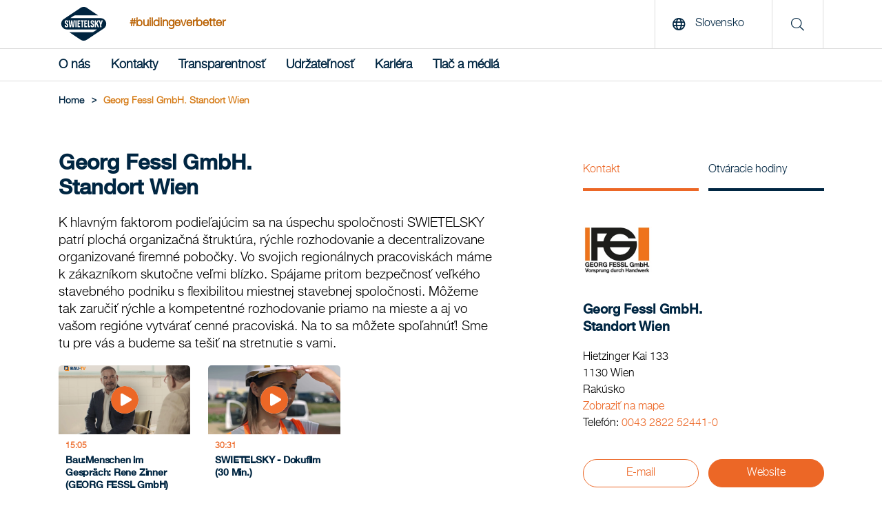

--- FILE ---
content_type: text/html; charset=utf-8
request_url: https://www.swietelsky.sk/pracovisko/georg-fessl-gmbh-standort-wien/
body_size: 12934
content:
<!doctype html>
<html lang="sk-SK">
<head>
<meta http-equiv="content-language" content="sk-SK">
<title>Georg Fessl GmbH. Standort Wien | Swietelsky AG</title>
<meta charset="utf-8">
<link rel="apple-touch-icon" sizes="180x180" href="/img/favicons/apple-touch-icon.png">
<link rel="icon" type="image/png" sizes="32x32" href="/img/favicons/favicons/favicon-32x32.png">
<link rel="icon" type="image/png" sizes="16x16" href="/img/favicons/favicon-16x16.png">

<link rel="mask-icon" color="#5bbad5" href="/img/favicons/safari-pinned-tab.svg">
<meta name="msapplication-TileColor" content="#da532c">
<meta name="theme-color" content="#ffffff">
<link rel="shortcut icon" type="image/x-icon" href="/img/favicons/favicon.ico">
 <meta name="description" content="Pon&#250;kame: Pozemn&#233; stavby, Komplexn&#225; realiz&#225;cia stavieb ako gener&#225;lny dod&#225;vateľ stavieb, Dreven&#233; a hybridn&#233; stavby, Montovan&#233; domy, Realiz&#225;cia fas&#225;d. Top referencie: Privatbrauerei Zwettl - Nebau Halle, S&#252;dbahnhofbr&#252;cke Rampe Nord &amp; Wendel" lang="sk-SK">
<meta name="keywords" content="Pozemn&#233; stavby, Komplexn&#225; realiz&#225;cia stavieb ako gener&#225;lny dod&#225;vateľ stavieb, Dreven&#233; a hybridn&#233; stavby, Montovan&#233; domy, Realiz&#225;cia fas&#225;d, Privatbrauerei Zwettl - Nebau Halle, S&#252;dbahnhofbr&#252;cke Rampe Nord &amp; Wendel" lang="sk-SK">
 <meta property="og:description" content="Pon&#250;kame: Pozemn&#233; stavby, Komplexn&#225; realiz&#225;cia stavieb ako gener&#225;lny dod&#225;vateľ stavieb, Dreven&#233; a hybridn&#233; stavby, Montovan&#233; domy, Realiz&#225;cia fas&#225;d. Top referencie: Privatbrauerei Zwettl - Nebau Halle, S&#252;dbahnhofbr&#252;cke Rampe Nord &amp; Wendel">
<meta property="og:title" content="Georg Fessl GmbH. Standort Wien | Swietelsky AG">
<meta property="og:url" content="https://www.swietelsky.sk/pracovisko/georg-fessl-gmbh-standort-wien/">
<meta property="og:type" content="website">
<meta property="og:image" content="https://www.swietelsky.sk/media/4zvbch3y/swie_seite_ueber_uns_header_3400_auf_2240x1040_rgb.jpg?mode=crop&amp;width=1200" />
 <meta name="twitter:card" content="summary">

<link rel="canonical" href="https://www.swietelsky.sk/pracovisko/georg-fessl-gmbh-standort-wien/" />
<meta name="viewport" content="width=device-width, initial-scale=1.0, maximum-scale=5.0">
<meta name="format-detection" content="telephone=no">
<link rel="preload" as="font" href="/fonts/HelveticaNeueLTStd-Md.woff2" type="font/woff2" crossorigin="anonymous">
<link rel="preload" as="font" href="/fonts/HelveticaNeueLTStd-Lt.woff2" type="font/woff2" crossorigin="anonymous">
<link rel="preload" as="font" href="/fonts/swietelsky-icons.woff2?72199193" type="font/woff2" crossorigin="anonymous">
<meta http-equiv="X-UA-Compatible" content="IE=edge">
<meta name="viewport" content="width=device-width, initial-scale=1">
<script>
//INITAL VALUE FOR SCRIPT LOADER
var _scripts = [];
var showInternationalPopup = false;
window.scriptFolder = window.location.origin + "/Scripts";
</script>
<link rel="stylesheet" href="/Css/swietelsky.min.css?v=1.0.9144.264458" />


</head>
<body>
 <script src="https://webcachex-eu.datareporter.eu/loader/v2/cmp-load.js?url=861b9b8f-de85-4c83-9ebc-37ab10fb2136.LPMHWrpwYZ12.8zL" defer></script>


<header class="mainHeader" aria-label="header">
<!--MAIN LOGO & SEARCH sk-->
<div class="top">
<div class="container">
<a href="/" class="logoLink" title="Swietelsky AG"><img src="/media/vy2bvaxq/swietelsky-logo.svg" alt="Swietelsky AG" width="93" height="49"/></a>
 <span class="hashtag en-only">#buildingeverbetter</span>
 <span class="hashtag mobile en-only">#buildingeverbetter</span>
 <div class="rightContent">
 <button class="openLanguage"><span class="icon"><i class="far fa-globe"></i></span> <span class="text">Slovensko</span></button>
<div class="searchContainer">
<span class="icon"><i class="fal fa-search"></i></span>
</div>
  <button class="hamburger" aria-label="Menu">
<span class="icon open no-margin"><i class="far fa-bars"></i></span>
<span class="icon close no-margin"><i class="far fa-times"></i></span>
</button>
 </div>
</div>
</div>
<!--MAIN NAVIGATION-->
 <nav class="mainNavigation" aria-label="navigation">
<div class="container">
<ul class="navigationList">


 <li class="firstLevel">
 <a href="" class="navItem hasDropdown  " >O n&#225;s</a>

 <div class="dropdown">
<div class="innerFlex">
<div class="container">
<ul class="second_level_item">
<li>
<a href="#" class="navItem backNode">O n&#225;s</a>
</li>
 <li class="secondLevel">
 <a href="/nas-koncern-swietelsky/" class="navItem secondLevel  hasDropdown">N&#225;š koncern Swietelsky</a>
  <ul class="third_level_item">
<li>
<a href="#" class="navItem backNode">N&#225;š koncern Swietelsky</a>
</li>
 <li><a href="/nas-koncern-swietelsky/nas-postoj-a-nase-hodnoty/" class="navItem thirdLevel  ">N&#225;š postoj a naše hodnoty</a></li>
 </ul>

</li>
 <li class="secondLevel">
 <a href="/spektrum-cinnosti-koncernu/" class="navItem secondLevel  hasDropdown">Spektrum činnost&#237; koncernu</a>
  <ul class="third_level_item">
<li>
<a href="#" class="navItem backNode">Spektrum činnost&#237; koncernu</a>
</li>
 <li><a href="/pozemne-stavby/" class="navItem thirdLevel  ">Pozemn&#233; stavby</a></li>
 <li><a href="/inzinierske-stavby/" class="navItem thirdLevel  ">Inžinierske stavby</a></li>
 <li><a href="/vystavba-ciest-a-mostov/" class="navItem thirdLevel  ">V&#253;stavba ciest a mostov</a></li>
 <li><a href="/zeleznicne-stavby/" class="navItem thirdLevel  ">Železničn&#233; stavby</a></li>
 <li><a href="/vystavba-tunelov/" class="navItem thirdLevel  ">V&#253;stavba tunelov</a></li>
 <li><a href="/specialne-odborne-cinnosti/" class="navItem thirdLevel  ">Špeci&#225;lne odborn&#233; činnosti</a></li>
 </ul>

</li>
 <li class="secondLevel">
 <a href="/novinky/" class="navItem secondLevel  ">Arch&#237;v noviniek</a>
 
</li>
 </ul>
</div>
</div>
</div>

</li>
 <li class="firstLevel">
 <a href="/kontakty/" class="navItem   " >Kontakty</a>


</li>
 <li class="firstLevel">
 <a href="" class="navItem hasDropdown  " >Transparentnosť</a>

 <div class="dropdown">
<div class="innerFlex">
<div class="container">
<ul class="second_level_item">
<li>
<a href="#" class="navItem backNode">Transparentnosť</a>
</li>
 <li class="secondLevel">
 <a href="/transparentnost/vyrocna-sprava/" class="navItem secondLevel  ">V&#253;ročn&#225; spr&#225;va</a>
 
</li>
 <li class="secondLevel">
 <a href="/transparentnost/sprava-o-trvalej-udrzatelnosti/" class="navItem secondLevel  ">Spr&#225;va o trvalej udržateľnosti</a>
 
</li>
 <li class="secondLevel">
 <a href="/transparentnost/eticky-kodex/" class="navItem secondLevel  ">Etick&#253; k&#243;dex</a>
 
</li>
 <li class="secondLevel">
 <a href="/transparentnost/system-nahlasovania/" class="navItem secondLevel  ">Syst&#233;m nahlasovania</a>
 
</li>
 <li class="secondLevel">
 <a href="/transparentnost/kvalita/" class="navItem secondLevel  ">Kvalita</a>
 
</li>
 <li class="secondLevel">
 <a href="/transparentnost/danova-strategia-koncernu/" class="navItem secondLevel  ">Daňov&#225; strat&#233;gia koncernu</a>
 
</li>
 <li class="secondLevel">
 <a href="/transparentnost/informacna-bezpecnost/" class="navItem secondLevel  ">Informačn&#225; bezpečnosť</a>
 
</li>
 <li class="secondLevel">
 <a href="/transparentnost/dokumenty-pre-dodavatelov/" class="navItem secondLevel  ">Dokumenty pre dod&#225;vateľov</a>
 
</li>
 <li class="secondLevel">
 <a href="/transparentnost/nakladna-cestna-doprava-prepravny-poriadok/" class="navItem secondLevel  ">N&#225;kladn&#225; cestn&#225;  doprava - Prepravn&#253; poriadok</a>
 
</li>
 <li class="secondLevel">
 <a href="/transparentnost/historicka-zodpovednost/" class="navItem secondLevel  ">Historick&#225; zodpovednosť</a>
 
</li>
 </ul>
</div>
</div>
</div>

</li>
 <li class="firstLevel">
 <a href="" class="navItem hasDropdown  " >Udržateľnosť</a>

 <div class="dropdown">
<div class="innerFlex">
<div class="container">
<ul class="second_level_item">
<li>
<a href="#" class="navItem backNode">Udržateľnosť</a>
</li>
 <li class="secondLevel">
 <a href="/udrzatelnost/nase-chapanie-udrzatelnosti/" class="navItem secondLevel  ">Naše ch&#225;panie udržateľnosti</a>
 
</li>
 <li class="secondLevel">
 <a href="/udrzatelnost/spravodlivost/" class="navItem secondLevel  ">Spravodlivosť</a>
 
</li>
 <li class="secondLevel">
 <a href="/udrzatelnost/inovacia/" class="navItem secondLevel  ">Inov&#225;cia</a>
 
</li>
 <li class="secondLevel">
 <a href="/udrzatelnost/ekologia/" class="navItem secondLevel  ">Ekol&#243;gia</a>
 
</li>
 <li class="secondLevel">
 <a href="/udrzatelnost/spolocne/" class="navItem secondLevel  ">Spoločne</a>
 
</li>
 </ul>
</div>
</div>
</div>

</li>
 <li class="firstLevel">
 <a href="" class="navItem hasDropdown  " >Kari&#233;ra</a>

 <div class="dropdown">
<div class="innerFlex">
<div class="container">
<ul class="second_level_item">
<li>
<a href="#" class="navItem backNode">Kari&#233;ra</a>
</li>
 <li class="secondLevel">
 <a href="/kariera/volne-miesta/" class="navItem secondLevel  ">Voľn&#233; miesta</a>
 
</li>
 <li class="secondLevel">
 <a href="/kariera/vyhlasenie-o-rozmanitosti/" class="navItem secondLevel  ">Vyhl&#225;senie o rozmanitosti</a>
 
</li>
 </ul>
</div>
</div>
</div>

</li>
 <li class="firstLevel">
 <a href="" class="navItem hasDropdown  " >Tlač a m&#233;di&#225;</a>

 <div class="dropdown">
<div class="innerFlex">
<div class="container">
<ul class="second_level_item">
<li>
<a href="#" class="navItem backNode">Tlač a m&#233;di&#225;</a>
</li>
 <li class="secondLevel">
 <a href="/tlac-a-media/kontaktna-osoba-pre-zastupcu-medii/" class="navItem secondLevel  ">Kontaktn&#225; osoba pre z&#225;stupcu m&#233;di&#237;</a>
 
</li>
 <li class="secondLevel">
 <a href="/tlac-a-media/tlacove-spravy/" class="navItem secondLevel  ">Tlačov&#233; spr&#225;vy</a>
 
</li>
 <li class="secondLevel">
 <a href="/tlac-a-media/archiv-fotografii/" class="navItem secondLevel  ">Arch&#237;v fotografi&#237;</a>
 
</li>
 </ul>
</div>
</div>
</div>

</li>
 <div class="searchContainerNavigation">
<div class="row row--flex">
<div class="col-xxs-12">
<form id="searchFormMobile" action="/suche/" method="get">
<input type="text" name="q" placeholder="Suche" title="Vyhledat"/>
<button type="submit" aria-label="search" class="button">
<i class="fal fa-search"></i>
</button>
</form>
</div>
</div>
</div>

<!--Load template dependencies-->
<script type="text/javascript">
var scripts_to_load = [
window.scriptFolder + "/main-menu.js"
];
_scripts = _scripts.concat(scripts_to_load);
</script>
</ul>
</div>
</nav>
</header>
<main>
<header>
 <div class="container">
<div class="breadcrumbs">
 <ul class="breadcrumb">
<li>
<a href="/"><span>Home</span></a>
<span class="divider">></span> </li>

 <li><span>Georg Fessl GmbH. Standort Wien</span></li>
 </ul>
 <script type="application/ld+json">
{
"@context": "https://schema.org/",
"@type": "BreadcrumbList",
"itemListElement": [
 
{
"@type": "ListItem",
"position": 1,
"name": "Kontakty",
"item": "https://www.swietelsky.sk/kontakty/"
},

 
{
"@type": "ListItem",
"position": 2,
"name": "Georg Fessl GmbH. Standort Wien"
}

 ]}//end json+ld
</script>
</div>
</div>

</header>

<div id="standort">
<div class="container">
<div class="section row">
<div class="col-xxs-12 col-md-7">
<h1 class="h2">
Georg Fessl GmbH.<br  />
<br hidden />
Standort Wien
</h1>
<p>K hlavným faktorom podieľajúcim sa na úspechu spoločnosti SWIETELSKY patrí plochá organizačná štruktúra, rýchle rozhodovanie a decentralizovane organizované firemné pobočky. Vo svojich regionálnych pracoviskách máme k zákazníkom skutočne veľmi blízko. Spájame pritom bezpečnosť veľkého stavebného podniku s flexibilitou miestnej stavebnej spoločnosti. Môžeme tak zaručiť rýchle a kompetentné rozhodovanie priamo na mieste a aj vo vašom regióne vytvárať cenné pracoviská. Na to sa môžete spoľahnúť! Sme tu pre vás a budeme sa tešiť na stretnutie s vami.</p>

 <!--section swie-tv-->
 <div class="slider blogSlider tvSlider small mobile_scrollable" data-grid="3" data-slideby="1">
<div class="blogActionContainer">
<span class="counter"><span class="current">01</span>/<span class="total">01</span></span>
<div class="sliderBtn backBtn js-slider-back"><i class="fas fa-chevron-left"></i></div>
<div class="sliderBtn nextBtn js-slider-next"><i class="fas fa-chevron-right"></i></div>
</div>
<div class="viewPort">
<ul class="sliderContainer" itemscope itemtype="http://schema.org/Collection">
 <li class="item" itemprop="video" itemscope itemtype="http://schema.org/VideoObject">

<a href="https://www.youtube.com/embed/mpHUk05lSH0" class="yt-lightbox-item" data-src="https://www.youtube.com/embed/mpHUk05lSH0?autoplay=1&allowfullscreen=1" aria-label="Bau:Menschen im Gespr&#228;ch: Rene Zinner (GEORG FESSL GmbH)" itemprop="url">
<div class="contentHolder">
<div class="image-container">

 <picture title="Bau:Menschen im Gespräch: Rene Zinner (GEORG FESSL GmbH)" class="lazy replace">
 <source media="(min-width: 1200px)" srcset="/img/placeholder.jpg?mode=crop&amp;width=200&amp;height=100&amp;format=webp&amp;quality=90&amp;quality=1" data-srcset="https://i.ytimg.com/vi_webp/mpHUk05lSH0/maxresdefault.webp">
 <source media="(min-width: 0)" srcset="/img/placeholder.jpg?mode=crop&amp;width=290&amp;height=220&amp;format=webp&amp;quality=90&amp;quality=1" data-srcset="https://i.ytimg.com/vi_webp/mpHUk05lSH0/maxresdefault.webp">

 <img src="/img/placeholder.jpg?mode=crop&amp;width=200&amp;height=100&amp;format=webp&amp;quality=90&amp;quality=1" class="image preview " title="Bau:Menschen im Gespräch: Rene Zinner (GEORG FESSL GmbH)" alt="Bau:Menschen im Gespräch: Rene Zinner (GEORG FESSL GmbH)" />

</picture>
<noscript>
<picture title="Bau:Menschen im Gespräch: Rene Zinner (GEORG FESSL GmbH)" class="no-script">
<style type="text/css">
.lazy {
display: none;
}
</style>
 </picture>
</noscript>
 <div class="icon_play" style="background-image: url(/img/play.png"></div>
</div>
<div class="content">
<p class="date">
<span class="duration">
<span>15:05</span>
 <meta itemprop="duration" content="PT15M5S" />

</span>
</p>
<h3 class="h5" itemprop="name">
Bau:Menschen im Gespr&#228;ch: Rene Zinner (GEORG FESSL GmbH)
</h3>
<meta itemprop="thumbnailUrl" content="https://i.ytimg.com/vi/mpHUk05lSH0/maxresdefault.jpg" />
<meta itemprop="description" content="Das Bauunternehmen Georg Fessl GmbH im nieder&#246;sterreichischen Zwettl ist ein klassischer Waldviertler Traditionsbetrieb, wo seit 100 Jahren Handwerk ganz Gro&#223; geschrieben wird. Zu den Kunden z&#228;hlen private Bauherrn ebenso wie gewerbliche und &#246;ffentliche Auftraggeber sowie Industrie- und Dienstleistungsbetriebe. Mit seinen qualifizierten Mitarbeitern deckt Gesch&#228;ftsf&#252;hrer Rene Zinner das gesamte Spektrum eines Baumeisterbetriebes, Zimmermeisterbetriebes und eines Spenglerbetriebes ab. Im Gespr&#228;ch mit dem Journalisten Peter Sch&#246;ndorfer erz&#228;hlt Zinner &#252;ber aktuelle Herausforderungen am Bau vor dem Hintergrund der Baustoffknappheit, spektakul&#228;re Referenzprojekte und wie er erfolgreich dem Fachkr&#228;ftemangel vorbeugt." />
<link itemprop="embedUrl" href="https://www.youtube.com/embed/mpHUk05lSH0" hidden>
</div>
</div>
</a>
</li>
 <li class="item" itemprop="video" itemscope itemtype="http://schema.org/VideoObject">

<a href="https://www.youtube.com/embed/JFlOmZuPc7w" class="yt-lightbox-item" data-src="https://www.youtube.com/embed/JFlOmZuPc7w?autoplay=1&allowfullscreen=1" aria-label="SWIETELSKY - Dokufilm (30 Min.)" itemprop="url">
<div class="contentHolder">
<div class="image-container">

 <picture title="SWIETELSKY - Dokufilm (30 Min.)" class="lazy replace">
 <source media="(min-width: 1200px)" srcset="/img/placeholder.jpg?mode=crop&amp;width=200&amp;height=100&amp;format=webp&amp;quality=90&amp;quality=1" data-srcset="https://i.ytimg.com/vi_webp/JFlOmZuPc7w/maxresdefault.webp">
 <source media="(min-width: 0)" srcset="/img/placeholder.jpg?mode=crop&amp;width=290&amp;height=220&amp;format=webp&amp;quality=90&amp;quality=1" data-srcset="https://i.ytimg.com/vi_webp/JFlOmZuPc7w/maxresdefault.webp">

 <img src="/img/placeholder.jpg?mode=crop&amp;width=200&amp;height=100&amp;format=webp&amp;quality=90&amp;quality=1" class="image preview " title="SWIETELSKY - Dokufilm (30 Min.)" alt="SWIETELSKY - Dokufilm (30 Min.)" />

</picture>
<noscript>
<picture title="SWIETELSKY - Dokufilm (30 Min.)" class="no-script">
<style type="text/css">
.lazy {
display: none;
}
</style>
 </picture>
</noscript>
 <div class="icon_play" style="background-image: url(/img/play.png"></div>
</div>
<div class="content">
<p class="date">
<span class="duration">
<span>30:31</span>
 <meta itemprop="duration" content="PT30M31S" />

</span>
</p>
<h3 class="h5" itemprop="name">
SWIETELSKY - Dokufilm (30 Min.)
</h3>
<meta itemprop="thumbnailUrl" content="https://i.ytimg.com/vi/JFlOmZuPc7w/maxresdefault.jpg" />
<meta itemprop="description" content="Die Swietelsky AG mit Sitz in Linz verf&#252;gt &#252;ber Filialen und Tochterfirmen in 19 verschiedenen L&#228;ndern, mehrere tausend qualifizierte Mitarbeiter und den Ruf, ein innovatives, leistungsf&#228;higes und verl&#228;ssliches Bauunternehmen zu sein. Am Heimatmarkt &#214;sterreich erstrecken sich die Aktivit&#228;ten auf die Sparten Hochbau, Tiefbau, Bahnbau und Tunnelbau. Dieser Film portraitiert SWIETELSKY aus der Perspektive seiner Mitarbeiterinnen und Mitarbeiter in den operativen Bereichen." />
<link itemprop="embedUrl" href="https://www.youtube.com/embed/JFlOmZuPc7w" hidden>
</div>
</div>
</a>
</li>
 </ul>
</div>
</div>
 </div>
<div class="col-xxs-12 col-sm-offset-2 col-sm-8 col-md-offset-1 col-md-4">
<div class="sidebar--switch">
<ul class="tabs">
<li>
<a href="#" class="tabSwitchItem active" data-target="sidebar_tab_1">Kontakt</a>
</li>
 <li>
<a href="#" class="tabSwitchItem" data-target="sidebar_tab_2">Otv&#225;racie hodiny</a>
</li>
 </ul>
</div>
<aside class="sidebar-content">
 <div class="logo">
<div class="img-container">

 <picture title="Georg Fessl GmbH." class="lazy replace">
 <source media="(min-width: 0)" srcset="/img/placeholder.jpg?mode=crop&amp;width=200&amp;format=webp&amp;quality=90&amp;quality=1" data-srcset="/media/vqzmssbk/fessl.jpg?anchor=center&amp;mode=crop&amp;width=200&amp;format=webp&amp;quality=90">
 
 <img src="/media/vqzmssbk/fessl.jpg?mode=crop&amp;width=200&amp;format=webp&amp;quality=90" class="image preview " title="Georg Fessl GmbH." alt="Georg Fessl GmbH." itemprop="image" />

</picture>
<noscript>
<picture title="Georg Fessl GmbH." class="no-script">
<style type="text/css">
.lazy {
display: none;
}
</style>
 <source media="(min-width: 0)" srcset="/media/vqzmssbk/fessl.jpg?mode=crop&amp;width=200&amp;format=webp&amp;quality=90">
 <img src="/media/vqzmssbk/fessl.jpg" class="image preview" alt="Georg Fessl GmbH." />
</picture>
</noscript>

</div>
</div>
 <h3 class="h5">
Georg Fessl GmbH.<br  />
<br hidden />
Standort Wien
</h3>
<br />
<div class="tabItem sidebar_tab_1 active">
<p class="medium">Hietzinger Kai 133</p>
<p class="medium">1130 Wien</p>
<p class="medium">Rak&#250;sko</p>
<p class="medium"><a class="link" href="https://www.google.com/maps/search/?api=1&query=Hietzinger+Kai+133%2c+1130+Wien%2c+%c3%96sterreich" target="_blank">Zobraziť na mape</a></p>
 <p class="medium">Telef&#243;n: <a href="tel:00432822524410">0043 2822 52441-0</a></p>
 <div class="actionContainer">
 <a href="mailto:&#111;&#102;&#102;&#105;&#99;&#101;&#64;&#102;&#101;&#115;&#115;&#108;&#46;&#97;&#116;" class="button small button--goldTransparent" target="_blank">E-mail</a>
  <a href="https://www.fessl.at" target="_blank" class="button small button--gold">Website</a>
 </div>
</div>
 <div class="tabItem sidebar_tab_2">
 <p><time class="medium" itemprop="openingHours" datetime="Mo,Tu,We,Th 07:00-12:00"><span>Po, Ut, St, Št</span> <span>07:00 - 12:00</span></time></p>
 <p><time class="medium" itemprop="openingHours" datetime="Mo,Tu,We,Th 13:00-17:00"><span>Po, Ut, St, Št</span> <span>13:00 - 17:00</span></time></p>
 <p><time class="medium" itemprop="openingHours" datetime="Fr 07:00-12:00"><span>Pi</span> <span>07:00 - 12:00</span></time></p>
 </div>
 </aside>
</div>
</div>
</div>
<!--section leistungsspektrum-->
<section class="section section-standortLeistungsspektrum">
<div class="container">
<h2 class="slash"><span>Pon&#250;kame</span></h2>
<div class="row row--flex">
 <div class="">
<h3 class="parent tabSwitchItem closable slide" data-target="leist_tab_0">Pozemn&#233; stavby <i class="fas fa-chevron-down"></i></h3>
<div class="tabItem leist_tab_0">
 <p class="child">Kancel&#225;rie/ administrat&#237;vne komplexy</p>
 <p class="child">Rodinn&#233; domy</p>
 <p class="child">N&#225;kupn&#233; stredisk&#225;</p>
 <p class="child">Zdravotn&#237;cke zariadenia</p>
 <p class="child">Hotely</p>
 <p class="child">Priemyseln&#233; stavby</p>
 <p class="child">Verejn&#233; stavby</p>
 <p class="child">Revitaliz&#225;cie/prestavby</p>
 <p class="child">Obytn&#233; budovy/ s&#237;dlisk&#225;</p>
 </div>
</div>
 <div class="">
<h3 class="parent tabSwitchItem closable slide" data-target="leist_tab_9">Špeci&#225;lne kompetencie <i class="fas fa-chevron-down"></i></h3>
<div class="tabItem leist_tab_9">
 <p class="child">Komplexn&#225; realiz&#225;cia stavieb ako gener&#225;lny dod&#225;vateľ stavieb</p>
 <p class="child">Dreven&#233; a hybridn&#233; stavby</p>
 <p class="child">Montovan&#233; domy</p>
 <p class="child">Realiz&#225;cia fas&#225;d</p>
 </div>
</div>
 <div class="">
<h3 class="parent tabSwitchItem closable slide" data-target="leist_tab_13">T&#233;ma <i class="fas fa-chevron-down"></i></h3>
<div class="tabItem leist_tab_13">
 <p class="childparent">B&#253;vanie a pr&#225;ca</p>
 <p class="child">
Rodinn&#253; dom
</p>
 <p class="child">
Komun&#225;lna/ družstevn&#225; v&#253;stavba
</p>
 <p class="child">
Priemyseln&#233; stavby
</p>
 <p class="child">
V&#253;škov&#233; domy
</p>
 <p class="child">
Administrat&#237;vne budovy/ administrat&#237;vne komplexy
</p>
 <p class="childparent">Občianska vybavenosť</p>
 <p class="child">
Školy/ šk&#244;lky
</p>
 <p class="child">
Zdravotn&#237;cke zariadenia a nemocnice
</p>
 </div>
</div>
 </div>
</div>
</section>
<!--section top referenzen-->
 <section class="section section-blog">
<div class="container full">
<div class="slider referenzenSlider mobile_scrollable" data-grid="3" data-slideby="3">
<div class="container">
<h2 class="slash"><span>Top referencie</span></h2>
 <div class="blogActionContainer">
<span class="counter"><span class="current">01</span>/<span class="total">05</span></span>
<div class="sliderBtn backBtn js-slider-back"><i class="fas fa-chevron-left"></i></div>
<div class="sliderBtn nextBtn js-slider-next"><i class="fas fa-chevron-right"></i></div>
</div>

<div class="viewPort">
<ul class="sliderContainer">

 <li class="item active ">
<article>
 <div class="countryLabel">Rak&#250;sko</div>
 <div class="image-container">


 <picture title="Privatbrauerei Zwettl - Nebau Halle - Pozemné stavby" class="lazy replace">
 <source media="(min-width: 0)" srcset="/img/placeholder.jpg?mode=crop&amp;width=545&amp;height=400&amp;format=webp&amp;quality=90&amp;quality=1" data-srcset="/media/lxajtxhr/privatbrauerei.jpg?anchor=center&amp;mode=crop&amp;width=545&amp;height=400&amp;format=webp&amp;quality=90">
 
 <img class="image preview lightbox-item " data-preload="true" data-group="ap_0" src="defaultImgUrl" data-img-src="/media/lxajtxhr/privatbrauerei.jpg?mode=crop&amp;width=1280&amp;format=webp&amp;quality=90" alt="Privatbrauerei Zwettl - Nebau Halle - Pozemné stavby" title="Privatbrauerei Zwettl - Nebau Halle - Pozemné stavby" itemprop="image" />

</picture>
<noscript>
<picture title="Privatbrauerei Zwettl - Nebau Halle - Pozemné stavby" class="no-script">
<style type="text/css">
.lazy {
display: none;
}
</style>
 <source media="(min-width: 0)" srcset="/media/lxajtxhr/privatbrauerei.jpg?anchor=center&amp;mode=crop&amp;width=545&amp;height=400&amp;format=webp&amp;quality=90">
 <img src="/media/lxajtxhr/privatbrauerei.jpg" class="image preview" alt="Privatbrauerei Zwettl - Nebau Halle - Pozemné stavby" />
</picture>
</noscript>
 </div>
<div class="content">
<h5>
Privatbrauerei Zwettl - Nebau Halle
</h5>
 <p class="categoryTitle">Kateg&#243;ria</p>
<p class="category">Pozemn&#233; stavby</p>
  </div>
</article>
</li>
 <li class="item active ">
<article>
 <div class="countryLabel">Rak&#250;sko</div>
 <div class="image-container">


 <picture title="Südbahnhofbrücke Rampe Nord &amp; Wendel - Pozemné stavby" class="lazy replace">
 <source media="(min-width: 0)" srcset="/img/placeholder.jpg?mode=crop&amp;width=545&amp;height=400&amp;format=webp&amp;quality=90&amp;quality=1" data-srcset="/media/kkjpbt2y/s&#252;dbahnhofbr&#252;cke.jpg?anchor=center&amp;mode=crop&amp;width=545&amp;height=400&amp;format=webp&amp;quality=90">
 
 <img class="image preview lightbox-item " data-preload="true" data-group="ap_1" src="defaultImgUrl" data-img-src="/media/kkjpbt2y/s&#252;dbahnhofbr&#252;cke.jpg?mode=crop&amp;width=1280&amp;format=webp&amp;quality=90" alt="Südbahnhofbrücke Rampe Nord &amp; Wendel - Pozemné stavby" title="Südbahnhofbrücke Rampe Nord &amp; Wendel - Pozemné stavby" itemprop="image" />

</picture>
<noscript>
<picture title="Südbahnhofbrücke Rampe Nord &amp; Wendel - Pozemné stavby" class="no-script">
<style type="text/css">
.lazy {
display: none;
}
</style>
 <source media="(min-width: 0)" srcset="/media/kkjpbt2y/s&#252;dbahnhofbr&#252;cke.jpg?anchor=center&amp;mode=crop&amp;width=545&amp;height=400&amp;format=webp&amp;quality=90">
 <img src="/media/kkjpbt2y/s&#252;dbahnhofbr&#252;cke.jpg" class="image preview" alt="Südbahnhofbrücke Rampe Nord &amp; Wendel - Pozemné stavby" />
</picture>
</noscript>
 </div>
<div class="content">
<h5>
S&#252;dbahnhofbr&#252;cke Rampe Nord &amp; Wendel
</h5>
 <p class="categoryTitle">Kateg&#243;ria</p>
<p class="category">Pozemn&#233; stavby</p>
  </div>
</article>
</li>

 <li class="item active">
<article>
<div class="countryLabel">Rak&#250;sko</div>
<div class="image-container">

 <picture title="Získajte viac informácií o našich referenčných projektoch v rámci osobného rozhovoru - Pozemné stavby" class="lazy replace">
 <source media="(min-width: 0)" srcset="/img/placeholder.jpg?mode=crop&amp;width=545&amp;height=400&amp;format=webp&amp;quality=90&amp;quality=1" data-srcset="/media/j5efr1i4/hochbau.jpg?anchor=center&amp;mode=crop&amp;width=545&amp;height=400&amp;format=webp&amp;quality=90">
 
 <img class="image preview lightbox-item " data-preload="true" data-group="ap_2" src="defaultImgUrl" data-img-src="/media/j5efr1i4/hochbau.jpg?mode=crop&amp;width=1280&amp;format=webp&amp;quality=90" alt="Získajte viac informácií o našich referenčných projektoch v rámci osobného rozhovoru - Pozemné stavby" title="Získajte viac informácií o našich referenčných projektoch v rámci osobného rozhovoru - Pozemné stavby" itemprop="image" />

</picture>
<noscript>
<picture title="Získajte viac informácií o našich referenčných projektoch v rámci osobného rozhovoru - Pozemné stavby" class="no-script">
<style type="text/css">
.lazy {
display: none;
}
</style>
 <source media="(min-width: 0)" srcset="/media/j5efr1i4/hochbau.jpg?anchor=center&amp;mode=crop&amp;width=545&amp;height=400&amp;format=webp&amp;quality=90">
 <img src="/media/j5efr1i4/hochbau.jpg" class="image preview" alt="Získajte viac informácií o našich referenčných projektoch v rámci osobného rozhovoru - Pozemné stavby" />
</picture>
</noscript>
 </div>
<div class="content">
<h5>Z&#237;skajte viac inform&#225;ci&#237; o našich referenčn&#253;ch projektoch v r&#225;mci osobn&#233;ho rozhovoru</h5>
<p class="categoryTitle">Kateg&#243;ria</p>
<p class="category">Pozemn&#233; stavby</p>
</div>
</article>
</li>
 <li class="item ">
<article>
<div class="countryLabel">Rak&#250;sko</div>
<div class="image-container">

 <picture title="Špeciálne kompetencie" class="lazy replace">
 <source media="(min-width: 0)" srcset="/img/placeholder.jpg?mode=crop&amp;width=545&amp;height=400&amp;format=webp&amp;quality=90&amp;quality=1" data-srcset="/media/zu5pnbgo/total-und-generalunternehmerbau.jpg?anchor=center&amp;mode=crop&amp;width=545&amp;height=400&amp;format=webp&amp;quality=90">
 
 <img class="image preview lightbox-item " data-preload="true" data-group="ap_3" src="defaultImgUrl" data-img-src="/media/zu5pnbgo/total-und-generalunternehmerbau.jpg?mode=crop&amp;width=1280&amp;format=webp&amp;quality=90" alt="Špeciálne kompetencie" title="Špeciálne kompetencie" itemprop="image" />

</picture>
<noscript>
<picture title="Špeciálne kompetencie" class="no-script">
<style type="text/css">
.lazy {
display: none;
}
</style>
 <source media="(min-width: 0)" srcset="/media/zu5pnbgo/total-und-generalunternehmerbau.jpg?anchor=center&amp;mode=crop&amp;width=545&amp;height=400&amp;format=webp&amp;quality=90">
 <img src="/media/zu5pnbgo/total-und-generalunternehmerbau.jpg" class="image preview" alt="Špeciálne kompetencie" />
</picture>
</noscript>
 </div>
<div class="content">
<h5>Z&#237;skajte viac inform&#225;ci&#237; o našich referenčn&#253;ch projektoch v r&#225;mci osobn&#233;ho rozhovoru</h5>
<p class="categoryTitle">Kateg&#243;ria</p>
<p class="category">Komplexn&#225; realiz&#225;cia stavieb ako gener&#225;lny dod&#225;vateľ stavieb</p>
</div>
</article>
</li>
 <li class="item ">
<article>
<div class="countryLabel">Rak&#250;sko</div>
<div class="image-container">

 <picture title="Špeciálne kompetencie" class="lazy replace">
 <source media="(min-width: 0)" srcset="/img/placeholder.jpg?mode=crop&amp;width=545&amp;height=400&amp;format=webp&amp;quality=90&amp;quality=1" data-srcset="/media/w3gpywhh/holz-und-hybridbau.jpg?anchor=center&amp;mode=crop&amp;width=545&amp;height=400&amp;format=webp&amp;quality=90">
 
 <img class="image preview lightbox-item " data-preload="true" data-group="ap_4" src="defaultImgUrl" data-img-src="/media/w3gpywhh/holz-und-hybridbau.jpg?mode=crop&amp;width=1280&amp;format=webp&amp;quality=90" alt="Špeciálne kompetencie" title="Špeciálne kompetencie" itemprop="image" />

</picture>
<noscript>
<picture title="Špeciálne kompetencie" class="no-script">
<style type="text/css">
.lazy {
display: none;
}
</style>
 <source media="(min-width: 0)" srcset="/media/w3gpywhh/holz-und-hybridbau.jpg?anchor=center&amp;mode=crop&amp;width=545&amp;height=400&amp;format=webp&amp;quality=90">
 <img src="/media/w3gpywhh/holz-und-hybridbau.jpg" class="image preview" alt="Špeciálne kompetencie" />
</picture>
</noscript>
 </div>
<div class="content">
<h5>Z&#237;skajte viac inform&#225;ci&#237; o našich referenčn&#253;ch projektoch v r&#225;mci osobn&#233;ho rozhovoru</h5>
<p class="categoryTitle">Kateg&#243;ria</p>
<p class="category">Dreven&#233; a hybridn&#233; stavby</p>
</div>
</article>
</li>
 <li class="item ">
<article>
<div class="countryLabel">Rak&#250;sko</div>
<div class="image-container">

 <picture title="Špeciálne kompetencie" class="lazy replace">
 <source media="(min-width: 0)" srcset="/img/placeholder.jpg?mode=crop&amp;width=545&amp;height=400&amp;format=webp&amp;quality=90&amp;quality=1" data-srcset="/media/df5cqscp/fertigteilh&#228;user.jpg?anchor=center&amp;mode=crop&amp;width=545&amp;height=400&amp;format=webp&amp;quality=90">
 
 <img class="image preview lightbox-item " data-preload="true" data-group="ap_5" src="defaultImgUrl" data-img-src="/media/df5cqscp/fertigteilh&#228;user.jpg?mode=crop&amp;width=1280&amp;format=webp&amp;quality=90" alt="Špeciálne kompetencie" title="Špeciálne kompetencie" itemprop="image" />

</picture>
<noscript>
<picture title="Špeciálne kompetencie" class="no-script">
<style type="text/css">
.lazy {
display: none;
}
</style>
 <source media="(min-width: 0)" srcset="/media/df5cqscp/fertigteilh&#228;user.jpg?anchor=center&amp;mode=crop&amp;width=545&amp;height=400&amp;format=webp&amp;quality=90">
 <img src="/media/df5cqscp/fertigteilh&#228;user.jpg" class="image preview" alt="Špeciálne kompetencie" />
</picture>
</noscript>
 </div>
<div class="content">
<h5>Z&#237;skajte viac inform&#225;ci&#237; o našich referenčn&#253;ch projektoch v r&#225;mci osobn&#233;ho rozhovoru</h5>
<p class="categoryTitle">Kateg&#243;ria</p>
<p class="category">Montovan&#233; domy</p>
</div>
</article>
</li>
 <li class="item ">
<article>
<div class="countryLabel">Rak&#250;sko</div>
<div class="image-container">

 <picture title="Špeciálne kompetencie" class="lazy replace">
 <source media="(min-width: 0)" srcset="/img/placeholder.jpg?mode=crop&amp;width=545&amp;height=400&amp;format=webp&amp;quality=90&amp;quality=1" data-srcset="/media/ysnnw5e2/fassadenbau.jpg?anchor=center&amp;mode=crop&amp;width=545&amp;height=400&amp;format=webp&amp;quality=90">
 
 <img class="image preview lightbox-item " data-preload="true" data-group="ap_6" src="defaultImgUrl" data-img-src="/media/ysnnw5e2/fassadenbau.jpg?mode=crop&amp;width=1280&amp;format=webp&amp;quality=90" alt="Špeciálne kompetencie" title="Špeciálne kompetencie" itemprop="image" />

</picture>
<noscript>
<picture title="Špeciálne kompetencie" class="no-script">
<style type="text/css">
.lazy {
display: none;
}
</style>
 <source media="(min-width: 0)" srcset="/media/ysnnw5e2/fassadenbau.jpg?anchor=center&amp;mode=crop&amp;width=545&amp;height=400&amp;format=webp&amp;quality=90">
 <img src="/media/ysnnw5e2/fassadenbau.jpg" class="image preview" alt="Špeciálne kompetencie" />
</picture>
</noscript>
 </div>
<div class="content">
<h5>Z&#237;skajte viac inform&#225;ci&#237; o našich referenčn&#253;ch projektoch v r&#225;mci osobn&#233;ho rozhovoru</h5>
<p class="categoryTitle">Kateg&#243;ria</p>
<p class="category">Realiz&#225;cia fas&#225;d</p>
</div>
</article>
</li>
 </ul>
</div>
</div>
</div>
</div>
</section>

<!-- section karriere -->
<section class="section section-karriere section-standortLeistungsspektrum">
<div class="container">
<h2 class="slash"><span>Kari&#233;ra</span></h2>
  <div class="row row--flex">
<div class="special_half">
 <div class="gruppe-inner-container">
<h3 class="parent">Často hľadan&#233; profesie v našej lokalite</h3>
 <p class="child">Kontraktačn&#233; t&#237;my</p>
 <p class="child">Stavebn&#253; robotn&#237;k/robotn&#237;čka</p>
 <p class="child">Stavebn&#253; inžinier/inžinierka</p>
 <p class="child">Ved&#250;ci stavby</p>
 <p class="child">Stavebn&#253; technik</p>
 <p class="child">Kvalifikovan&#253; robotn&#237;k/robotn&#237;čka v stavebn&#253;ch profesi&#225;ch</p>
 <p class="child">Profesion&#225;li pre oblasť dreven&#253;ch stavieb</p>
 <p class="child">Rozpočt&#225;r</p>
 <p class="child">Mur&#225;r</p>
 <p class="child">Stavbyved&#250;ci</p>
 <p class="child">Z&#225;stupca stavbyved&#250;ceho</p>
 <p class="child">Tes&#225;r</p>
 </div>

 <div class="gruppe-inner-container">
<h3 class="parent">Profese, na kter&#233; je možn&#233; se u n&#225;s vyučit</h3>
 <p class="child">Odborn&#237;k z oblasti stavitelstv&#237; pozemn&#237;ch staveb</p>
 <p class="child">Specialista pro oblast pozemn&#237;ch staveb</p>
 <p class="child">Tes&#225;r</p>
 </div>
 </div>
<div class="special_half">
<h3 class="center parent">Kontakt na ot&#225;zky t&#253;kaj&#250;ce sa profesijn&#233;ho rastu</h3>
<ul class="teamContainer">
 <li class="item col-xxs-12">
<div class="center ">

 <picture title="BM Ing. Martin Diesner " class="lazy replace">
 <source media="(min-width: 0)" srcset="/img/placeholder.jpg?mode=crop&amp;width=255&amp;height=255&amp;format=webp&amp;quality=90&amp;quality=1" data-srcset="/img/placeholder-gender-herr.png?mode=crop&amp;width=255&amp;height=255&amp;format=webp&amp;quality=90">
 
 <img src="/img/placeholder-gender-herr.png?mode=crop&amp;width=255&amp;height=255&amp;format=webp&amp;quality=90" class="image preview " title="BM Ing. Martin Diesner " alt="BM Ing. Martin Diesner " itemprop="image" />

</picture>
<noscript>
<picture title="BM Ing. Martin Diesner " class="no-script">
<style type="text/css">
.lazy {
display: none;
}
</style>
 <source media="(min-width: 0)" srcset="/img/placeholder-gender-herr.png?mode=crop&amp;width=255&amp;height=255&amp;format=webp&amp;quality=90">
 <img src="/img/placeholder-gender-herr.png" class="image preview" alt="BM Ing. Martin Diesner " />
</picture>
</noscript>
 <div class="content">
<p><b>BM Ing. Martin Diesner </b></p>

<div class="tels">
<a href="tel:00432822524412454">0043 2822 52441-2454</a>
</div>
<a href="mailto:&#116;&#97;&#116;&#106;&#97;&#110;&#97;&#46;&#115;&#116;&#111;&#105;&#116;&#122;&#110;&#101;&#114;&#64;&#102;&#101;&#115;&#115;&#108;&#46;&#97;&#116;">E-mail</a>
</div>
 </div>
</li>
 </ul>
</div>
</div>
</div>
</section>
<!--section team-->
 <section class="section section-team">
<div class="container">
<h2 class="slash"><span>N&#225;š t&#237;m</span></h2>
<h3 class="center parent">Kontakt na ot&#225;zky z&#225;kazn&#237;kov</h3>
<ul class="teamContainer">
 <li class="item col-xxs-12 col-xs-6 col-md-4">
<div class="center ">

 <picture title="BM Ing. Martin  Diesner " class="lazy replace">
 <source media="(min-width: 0)" srcset="/img/placeholder.jpg?mode=crop&amp;width=255&amp;height=255&amp;format=webp&amp;quality=90&amp;quality=1" data-srcset="/img/placeholder-gender-herr.png?mode=crop&amp;width=255&amp;height=255&amp;format=webp&amp;quality=90">
 
 <img src="/img/placeholder-gender-herr.png?mode=crop&amp;width=255&amp;height=255&amp;format=webp&amp;quality=90" class="image preview w_border" title="BM Ing. Martin  Diesner " alt="BM Ing. Martin  Diesner " itemprop="image" />

</picture>
<noscript>
<picture title="BM Ing. Martin  Diesner " class="no-script">
<style type="text/css">
.lazy {
display: none;
}
</style>
 <source media="(min-width: 0)" srcset="/img/placeholder-gender-herr.png?mode=crop&amp;width=255&amp;height=255&amp;format=webp&amp;quality=90">
 <img src="/img/placeholder-gender-herr.png" class="image preview" alt="BM Ing. Martin  Diesner " />
</picture>
</noscript>
 <div class="content">
<p><b>BM Ing. Martin  Diesner </b></p>

<div class="tels">
<a href="tel:00432822524412454">0043 2822 52441-2454</a>
</div>
<a class="link" href="mailto:tatjana.stoitzner@fessl.at">E-mail</a>
</div>
 </div>
</li>
 </ul>
</div>
</section>
</div>
<!--Load template dependencies-->
<script type="text/javascript">
var scripts_to_load = [
window.scriptFolder + "/tabulator/tabulator.js",
window.scriptFolder + "/vendor/siema.min.js",
window.scriptFolder + "/lightbox.js",
window.scriptFolder + "/slider/slider.min.js"
];
_scripts = _scripts.concat(scripts_to_load);
</script>
<script type="application/ld+json">
{
"@context": "https://schema.org",
"@type": "LocalBusiness",
 "logo":"https://www.swietelsky.sk/media/vqzmssbk/fessl.jpg",
 "image": [
"https://www.swietelsky.sk/media/vqzmssbk/fessl.jpg?anchor=center&amp;mode=crop&amp;width=200&amp;format=webp&amp;quality=90&amp;rnd=132236437860570000"
],
"name": "Georg Fessl GmbH.  Standort Wien",
"address": {
"@type": "PostalAddress",
"streetAddress": "Hietzinger Kai 133",
"addressLocality": "Wien",
"postalCode": "1130",
"addressCountry": "Rak&#250;sko"
},
"url": "https://www.swietelsky.sk/pracovisko/georg-fessl-gmbh-standort-wien/",
"telephone": "00432822524410",
"email": "office@fessl.at",
"parentOrganization": {
"@type": "Corporation",
"url": "https://www.swietelsky.sk/",
"name": "Swietelsky AG"
},
"openingHours": [
"Mo,Tu,We,Th 07:00-12:00","Mo,Tu,We,Th 13:00-17:00","Fr 07:00-12:00" ]
}
</script>

<footer>

<div class="seo-footer">
<div class="container">
<div class="row">
<nav class="col-xxs-12 col-md-4 col-lg-4">
<h2>Objavte</h2>
 <ul>
 <li><a href="/pozemne-stavby/" target="_self">Pozemn&#233; stavby</a></li>
 <li><a href="/inzinierske-stavby/" target="_self">Inžinierske stavby</a></li>
 <li><a href="/vystavba-ciest-a-mostov/" target="_self">V&#253;stavba ciest a mostov</a></li>
 <li><a href="/zeleznicne-stavby/" target="_self">Železničn&#233; stavby</a></li>
 <li><a href="/vystavba-tunelov/" target="_self">V&#253;stavba tunelov</a></li>
 <li><a href="/specialne-odborne-cinnosti/" target="_self">Špeci&#225;lne odborn&#233; činnosti</a></li>
 </ul>
 </nav>
<nav class="col-xxs-12 col-md-4 col-lg-4 ">
<h2>Novinky</h2>
 <ul>
 <li><a href="https://www.swietelsky.nl/nieuws/ontdek-leren-en-werken-bij-swietelsky-rail-op-de-talent-hub-van-railtech/" target="_blank">Ontdek leren en werken bij Swietelsky Rail op de Talent Hub van RailTech</a></li>
 <li><a href="https://www.swietelsky.nl/nieuws/kijkdag-spoorwerk-oisterwijk-op-8-februari-2026/" target="_blank">Kijkdag spoorwerk Oisterwijk op 8 februari 2026</a></li>
 <li><a href="https://www.swietelsky.de/news/erfolgreicher-weichenumbau-in-heilbronn-klingenberg/" target="_blank">Erfolgreicher Weichenumbau in Heilbronn-Klingenberg</a></li>
 <li><a href="https://www.swietelsky.de/news/gemeinsam-verantwortung-gestalten/" target="_blank">Gemeinsam Verantwortung gestalten</a></li>
 <li><a href="https://www.swietelsky.de/news/grossprojekt-bab-sanierung-erfolgreich-abgeschlossen/" target="_blank">Gro&#223;projekt BAB-Sanierung erfolgreich abgeschlossen</a></li>
 <li><a href="https://www.swietelsky.at/news/firstfeier-beim-landesdienstleistungszentrum-salzburg-meilenstein-fur-klimafreundliches-grossprojekt-erreicht/" target="_blank">Firstfeier beim Landesdienstleistungszentrum Salzburg: Meilenstein f&#252;r klimafreundliches Gro&#223;projekt erreicht</a></li>
 </ul>
 </nav>
<nav class="col-xxs-12 col-md-4 col-lg-3 col-lg-offset-1">
<h2>Podrobne</h2>
 <ul>
 <li><a href="/novinky/" target="_self">Arch&#237;v noviniek</a></li>
 <li><a href="/kontakty/" target="_self">Kontakty</a></li>
 <li><a href="/transparentnost/vyrocna-sprava/" target="_self">V&#253;ročn&#225; spr&#225;va</a></li>
 <li><a href="/transparentnost/sprava-o-trvalej-udrzatelnosti/" target="_self">Spr&#225;va o trvalej udržateľnosti</a></li>
 <li><a href="/transparentnost/eticky-kodex/" target="_self">Etick&#253; k&#243;dex</a></li>
 <li><a href="/transparentnost/kvalita/" target="_self">Kvalita</a></li>
 <li><a href="/tlac-a-media/kontaktna-osoba-pre-zastupcu-medii/" target="_self">Kontaktn&#225; osoba pre z&#225;stupcu m&#233;di&#237;</a></li>
 <li><a href="/tlac-a-media/tlacove-spravy/" target="_self">Tlačov&#233; spr&#225;vy</a></li>
 </ul>
 </nav>
</div>
</div>
</div>
</footer>
</main>

<aside id="searchDropdown">
<div class="top">
<div class="container">
<a href="/" class="logoLink" title="Swietelsky AG"><img src="/media/vy2bvaxq/swietelsky-logo.svg" alt="Swietelsky AG" width="116" height="49" /></a>
<div class="rightContent">
<button class="hamburger" name="Menu" aria-label="Menu">
<span class="icon no-margin"><i class="far fa-times"></i></span>
</button>
</div>
</div>
</div>
<div class="container">
<div class="row row--flex">
<div class="col-xxs-10 col-xxs-offset-1 col-md-8 col-md-offset-2">
<form id="searchForm" action="/suche/" method="get">
<input type="text" name="q" placeholder="Vyhledat" title="Vyhledat" />
<button type="submit" aria-label="search" class="button">
<i class="fal fa-search"></i>
</button>
</form>
</div>
</div>
</div>
</aside>

 <aside id="landChooser">
<div class="top">
<div class="container">
<a href="/" class="logoLink" title="Swietelsky AG"><img src="/media/vy2bvaxq/swietelsky-logo.svg" alt="Swietelsky AG" width="116" height="49" /></a>
<div class="rightContent">
<button class="hamburger" aria-label="Menu">
<span class="icon no-margin"><i class="far fa-times"></i></span>
</button>
</div>
</div>
</div>
<div class="container">
<div class="row row--flex">
<nav class="col-xxs-12 col-md-5 col-lg-4" aria-labelledby="Krajina">
<h2 class="pageTitle">Krajina</h2>
<div class="scroll-lands">
<ul>
 <li class=""><a lang="de" href="https://www.swietelsky.at/">&#214;sterreich</a></li>
 <li class=""><a lang="cs" href="https://www.swietelsky.cz/">Česk&#225; republika</a></li>
 <li class=""><a lang="de-DE" href="https://www.swietelsky.de/">Deutschland</a></li>
 <li class=""><a lang="en" href="https://www.swietelsky.com/">International</a></li>
 <li class=""><a lang="hu" href="https://www.swietelsky.hu/">Magyarorsz&#225;g</a></li>
 <li class=""><a lang="en-AU" href="https://www.swietelsky.com.au/">Australia</a></li>
 <li class=""><a lang="da" href="https://www.swietelsky.dk/">Danmark</a></li>
 <li class=""><a lang="en-GB" href="https://www.swietelsky.co.uk/">United Kingdom</a></li>
 <li class=""><a lang="it" href="https://www.swietelsky.it/">Italia</a></li>
 <li class=""><a lang="hr" href="https://www.swietelsky.hr/">Hrvatska</a></li>
 <li class=""><a lang="nl" href="https://www.swietelsky.nl/">Benelux</a></li>
 <li class=""><a lang="no" href="https://www.swietelsky.no/">Norge</a></li>
 <li class=""><a lang="pl" href="https://www.swietelsky.pl/">Polska</a></li>
 <li class=""><a lang="ro" href="https://www.swietelsky.ro/">Rom&#226;nia</a></li>
 <li class=""><a lang="de-CH" href="https://www.swietelsky.ch/">Schweiz</a></li>
 <li class="active"><a lang="sk" href="/">Slovensko</a></li>
 </ul>
<div class="shadow"></div>
</div>
</nav>
<div class="col-md-4 col-lg-4 hiddenOnTablet"></div>
<div class="col-md-3 col-lg-4 hiddenOnTablet"></div>
</div>
</div>
</aside>


<footer>
<div class="container">
<div class="row row--flex flex-hcenter">
<div class="col-xxs-12 col-md-3 col-lg-3">
<a href="/"><img src="/media/vy2bvaxq/swietelsky-logo.svg" width="240" class="footer_logo" alt="Swietelsky Logo"/></a>
</div>
 <div class="col-xxs-12 col-md-4 col-lg-3 border-left navigationParent">
<nav>
<h2 class="plain small special_margin">Spoločnosť SWIETELSKY na soci&#225;lnych m&#233;di&#225;ch</h2>
 <a href="https://www.facebook.com/people/My-Swietelsky/61574774334998/" class="socialLink fab fa-facebook-f" target="_blank" rel="noopener"><span class="sr-only">Facebook</span></a>
  <a href="https://www.instagram.com/my_swietelsky/" class="socialLink fab fa-instagram" target="_blank" rel="noopener"><span class="sr-only">Instagram</span></a>
  <a href="https://www.linkedin.com/company/swietelsky-slovakia" class="socialLink fab fa-linkedin-in" target="_blank" rel="noopener"><span class="sr-only">LinkedIn</span></a>
  <a href="https://www.youtube.com/channel/UCGTRDv1a6h9VVjXCsuCd8BA" class="socialLink fab fa-youtube" target="_blank" rel="noopener"><span class="sr-only">YouTube</span></a>
  </nav>
</div>
 </div>
 <div class="bottom_link_holder center">
<nav>
 <a href="/tiraz/" class="">Tir&#225;ž</a>
 <a href="/kontakt/" class="">Kontakt</a>
 <a href="/pravne-informacie-ochrana-udajov/" class="">Pr&#225;vne inform&#225;cie &amp; ochrana &#250;dajov</a>
 </nav>
</div>

<div class="bottom_link_holder center">
<p>© Copyright 2026 Swietelsky AG</p>
</div>
</div>
</footer>

<script type="text/javascript">
// global vars
var googleMapsApiKey = "";
// array unique
Array.prototype.unique = function()
{
var a = this.concat();
for (var i = 0; i < a.length; ++i)
{
for (var j = i + 1; j < a.length; ++j)
{
if (a[i] === a[j])
a.splice(j--, 1);
}
}
return a;
};
</script>
 <script src="/Scripts/picturefill.min.js" async></script>
<script src="/Scripts/chart-2.9.4.min.js"></script>
<script src="/Scripts/swietelsky-complete.min.js?v1=1.0.9144.26445" defer></script>

<script>

window.webPNotSupported = false;
</script>

</body>
</html>
